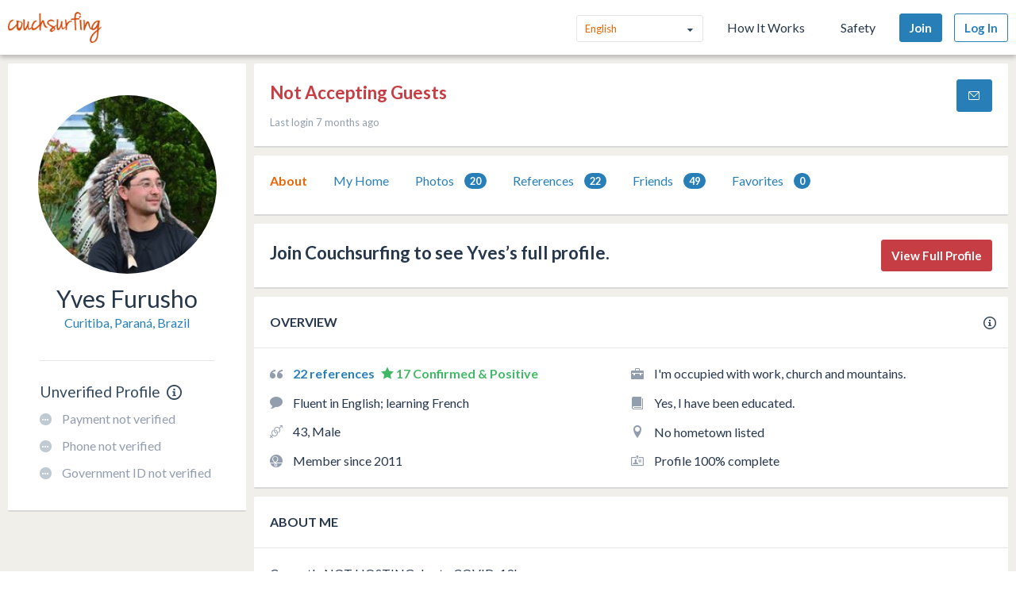

--- FILE ---
content_type: text/html; charset=utf-8
request_url: https://www.couchsurfing.com/people/furusho
body_size: 37344
content:
<!doctype html>
<html class="no-js lang_en"
      lang="en"
      >
<head>
  <meta charset="utf-8" />
  <meta http-equiv="x-ua-compatible" content="ie=edge" />

  <title>Yves is on Couchsurfing! | Couchsurfing</title>

  <meta name="apple-mobile-web-app-title" content="Couchsurfing" />
  <meta name="description" content="Join me on Couchsurfing to meet people and share authentic travel experiences" />
  
  <meta property="og:locale" content="en" />
  <meta property="og:title" content="Yves Furusho" />
  <meta property="og:type" content="website" />
  <meta property="og:site_name" content="Yves Furusho" />
  <meta property="og:url" content="https://www.couchsurfing.com/people/furusho" />
  <meta property="og:description" content="Join me on Couchsurfing to meet people and share authentic travel experiences" />
  <meta property="og:image" content="https://s3.amazonaws.com/ht-images.couchsurfing.com/u/2945732/31b59f3c-43e3-4a33-9265-17d6038b326e" />
  <meta property="og:image:secure_url" content="https://s3.amazonaws.com/ht-images.couchsurfing.com/u/2945732/31b59f3c-43e3-4a33-9265-17d6038b326e" />
  <meta property="og:image:width" content="1200" />
  <meta property="og:image:height" content="630" />
  <meta property="og:image" content="https://s3.amazonaws.com/ht-images.couchsurfing.com/u/2945732/31b59f3c-43e3-4a33-9265-17d6038b326e" />
  <meta property="og:image:secure_url" content="https://s3.amazonaws.com/ht-images.couchsurfing.com/u/2945732/31b59f3c-43e3-4a33-9265-17d6038b326e" />
  <meta property="og:image:width" content="400" />
  <meta property="og:image:height" content="400" />
  
  <meta name="robots" content="nofollow" />
  <meta name="viewport" content="width=device-width, initial-scale=1" />

  <meta name="twitter:site" content="@Couchsurfing">
  <meta name="twitter:title" content="Yves Furusho">
  <meta name="twitter:description" content="Join me on Couchsurfing to meet people and share authentic travel experiences">
  <meta name="twitter:image" content="https://s3.amazonaws.com/ht-images.couchsurfing.com/u/2945732/31b59f3c-43e3-4a33-9265-17d6038b326e">
  <meta name="twitter:card" content="summary_large_image">

  <meta name="csrf-param" content="authenticity_token" />
<meta name="csrf-token" content="FqAp6vvBCDaP-Vbro6xEb5MBuWyM8TReZyz-YJEHJ3MnqIwKY7NJvvDkd1QHnkjA2mxTNDzchudAUxzfwl40QA" />
  <meta name="ht-api-sig-key" content="dzd1aCpTUiNCd0Y0YUdmbnZyJFp3cWZDRjNrQEY1dnA=
">

    <script>
    var _rollbarConfig = {
      accessToken: '78ab8ee37b65496eb59387d58409aeaf',
      captureUncaught: true,
      captureUnhandledRejections: true,
      ignoredMessages: [
        "Script error.", "(unknown): Script error.", 
        "Blocked a frame with origin \"https:\/\/www\.couchsurfing\.com\" from accessing.*",
        "Uncaught TypeError: Cannot read properties of undefined (reading 'Domain')" // triggered by OneTrust Cookie consent (https://app.rollbar.com/a/couchsurfing/fix/item/Hammertime/82268#detail)
      ],
      payload: {
        environment: 'production',
        user_id: 'n/a'
      }
    };

    // Rollbar Snippet
    !function(r){function o(n){if(e[n])return e[n].exports;var t=e[n]={exports:{},id:n,loaded:!1};return r[n].call(t.exports,t,t.exports,o),t.loaded=!0,t.exports}var e={};return o.m=r,o.c=e,o.p="",o(0)}([function(r,o,e){"use strict";var n=e(1),t=e(4);_rollbarConfig=_rollbarConfig||{},_rollbarConfig.rollbarJsUrl=_rollbarConfig.rollbarJsUrl||"https://cdnjs.cloudflare.com/ajax/libs/rollbar.js/2.3.3/rollbar.min.js",_rollbarConfig.async=void 0===_rollbarConfig.async||_rollbarConfig.async;var a=n.setupShim(window,_rollbarConfig),l=t(_rollbarConfig);window.rollbar=n.Rollbar,a.loadFull(window,document,!_rollbarConfig.async,_rollbarConfig,l)},function(r,o,e){"use strict";function n(r){return function(){try{return r.apply(this,arguments)}catch(r){try{console.error("[Rollbar]: Internal error",r)}catch(r){}}}}function t(r,o){this.options=r,this._rollbarOldOnError=null;var e=s++;this.shimId=function(){return e},window&&window._rollbarShims&&(window._rollbarShims[e]={handler:o,messages:[]})}function a(r,o){var e=o.globalAlias||"Rollbar";if("object"==typeof r[e])return r[e];r._rollbarShims={},r._rollbarWrappedError=null;var t=new p(o);return n(function(){o.captureUncaught&&(t._rollbarOldOnError=r.onerror,i.captureUncaughtExceptions(r,t,!0),i.wrapGlobals(r,t,!0)),o.captureUnhandledRejections&&i.captureUnhandledRejections(r,t,!0);var n=o.autoInstrument;return o.enabled!==!1&&(void 0===n||n===!0||"object"==typeof n&&n.network)&&r.addEventListener&&(r.addEventListener("load",t.captureLoad.bind(t)),r.addEventListener("DOMContentLoaded",t.captureDomContentLoaded.bind(t))),r[e]=t,t})()}function l(r){return n(function(){var o=this,e=Array.prototype.slice.call(arguments,0),n={shim:o,method:r,args:e,ts:new Date};window._rollbarShims[this.shimId()].messages.push(n)})}var i=e(2),s=0,d=e(3),c=function(r,o){return new t(r,o)},p=d.bind(null,c);t.prototype.loadFull=function(r,o,e,t,a){var l=function(){var o;if(void 0===r._rollbarDidLoad){o=new Error("rollbar.js did not load");for(var e,n,t,l,i=0;e=r._rollbarShims[i++];)for(e=e.messages||[];n=e.shift();)for(t=n.args||[],i=0;i<t.length;++i)if(l=t[i],"function"==typeof l){l(o);break}}"function"==typeof a&&a(o)},i=!1,s=o.createElement("script"),d=o.getElementsByTagName("script")[0],c=d.parentNode;s.crossOrigin="",s.src=t.rollbarJsUrl,e||(s.async=!0),s.onload=s.onreadystatechange=n(function(){if(!(i||this.readyState&&"loaded"!==this.readyState&&"complete"!==this.readyState)){s.onload=s.onreadystatechange=null;try{c.removeChild(s)}catch(r){}i=!0,l()}}),c.insertBefore(s,d)},t.prototype.wrap=function(r,o,e){try{var n;if(n="function"==typeof o?o:function(){return o||{}},"function"!=typeof r)return r;if(r._isWrap)return r;if(!r._rollbar_wrapped&&(r._rollbar_wrapped=function(){e&&"function"==typeof e&&e.apply(this,arguments);try{return r.apply(this,arguments)}catch(e){var o=e;throw"string"==typeof o&&(o=new String(o)),o._rollbarContext=n()||{},o._rollbarContext._wrappedSource=r.toString(),window._rollbarWrappedError=o,o}},r._rollbar_wrapped._isWrap=!0,r.hasOwnProperty))for(var t in r)r.hasOwnProperty(t)&&(r._rollbar_wrapped[t]=r[t]);return r._rollbar_wrapped}catch(o){return r}};for(var u="log,debug,info,warn,warning,error,critical,global,configure,handleUncaughtException,handleUnhandledRejection,captureEvent,captureDomContentLoaded,captureLoad".split(","),f=0;f<u.length;++f)t.prototype[u[f]]=l(u[f]);r.exports={setupShim:a,Rollbar:p}},function(r,o){"use strict";function e(r,o,e){if(r){var t;"function"==typeof o._rollbarOldOnError?t=o._rollbarOldOnError:r.onerror&&!r.onerror.belongsToShim&&(t=r.onerror,o._rollbarOldOnError=t);var a=function(){var e=Array.prototype.slice.call(arguments,0);n(r,o,t,e)};a.belongsToShim=e,r.onerror=a}}function n(r,o,e,n){r._rollbarWrappedError&&(n[4]||(n[4]=r._rollbarWrappedError),n[5]||(n[5]=r._rollbarWrappedError._rollbarContext),r._rollbarWrappedError=null),o.handleUncaughtException.apply(o,n),e&&e.apply(r,n)}function t(r,o,e){if(r){"function"==typeof r._rollbarURH&&r._rollbarURH.belongsToShim&&r.removeEventListener("unhandledrejection",r._rollbarURH);var n=function(r){var e,n,t;try{e=r.reason}catch(r){e=void 0}try{n=r.promise}catch(r){n="[unhandledrejection] error getting `promise` from event"}try{t=r.detail,!e&&t&&(e=t.reason,n=t.promise)}catch(r){t="[unhandledrejection] error getting `detail` from event"}e||(e="[unhandledrejection] error getting `reason` from event"),o&&o.handleUnhandledRejection&&o.handleUnhandledRejection(e,n)};n.belongsToShim=e,r._rollbarURH=n,r.addEventListener("unhandledrejection",n)}}function a(r,o,e){if(r){var n,t,a="EventTarget,Window,Node,ApplicationCache,AudioTrackList,ChannelMergerNode,CryptoOperation,EventSource,FileReader,HTMLUnknownElement,IDBDatabase,IDBRequest,IDBTransaction,KeyOperation,MediaController,MessagePort,ModalWindow,Notification,SVGElementInstance,Screen,TextTrack,TextTrackCue,TextTrackList,WebSocket,WebSocketWorker,Worker,XMLHttpRequest,XMLHttpRequestEventTarget,XMLHttpRequestUpload".split(",");for(n=0;n<a.length;++n)t=a[n],r[t]&&r[t].prototype&&l(o,r[t].prototype,e)}}function l(r,o,e){if(o.hasOwnProperty&&o.hasOwnProperty("addEventListener")){for(var n=o.addEventListener;n._rollbarOldAdd&&n.belongsToShim;)n=n._rollbarOldAdd;var t=function(o,e,t){n.call(this,o,r.wrap(e),t)};t._rollbarOldAdd=n,t.belongsToShim=e,o.addEventListener=t;for(var a=o.removeEventListener;a._rollbarOldRemove&&a.belongsToShim;)a=a._rollbarOldRemove;var l=function(r,o,e){a.call(this,r,o&&o._rollbar_wrapped||o,e)};l._rollbarOldRemove=a,l.belongsToShim=e,o.removeEventListener=l}}r.exports={captureUncaughtExceptions:e,captureUnhandledRejections:t,wrapGlobals:a}},function(r,o){"use strict";function e(r,o){this.impl=r(o,this),this.options=o,n(e.prototype)}function n(r){for(var o=function(r){return function(){var o=Array.prototype.slice.call(arguments,0);if(this.impl[r])return this.impl[r].apply(this.impl,o)}},e="log,debug,info,warn,warning,error,critical,global,configure,handleUncaughtException,handleUnhandledRejection,_createItem,wrap,loadFull,shimId,captureEvent,captureDomContentLoaded,captureLoad".split(","),n=0;n<e.length;n++)r[e[n]]=o(e[n])}e.prototype._swapAndProcessMessages=function(r,o){this.impl=r(this.options);for(var e,n,t;e=o.shift();)n=e.method,t=e.args,this[n]&&"function"==typeof this[n]&&("captureDomContentLoaded"===n||"captureLoad"===n?this[n].apply(this,[t[0],e.ts]):this[n].apply(this,t));return this},r.exports=e},function(r,o){"use strict";r.exports=function(r){return function(o){if(!o&&!window._rollbarInitialized){r=r||{};for(var e,n,t=r.globalAlias||"Rollbar",a=window.rollbar,l=function(r){return new a(r)},i=0;e=window._rollbarShims[i++];)n||(n=e.handler),e.handler._swapAndProcessMessages(l,e.messages);window[t]=n,window._rollbarInitialized=!0}}}}]);
    // End Rollbar Snippet
  </script>


  <script src="//ht-assets.couchsurfing.com/assets/couchsurfing/vendor/modernizr-74a55e09d0039547d81fb0d19a7ae3fb73199b208785485b1705b9d041979f27.js"></script>
  <script src="https://ajax.googleapis.com/ajax/libs/jquery/2.2.4/jquery.min.js"></script>
  
  <script type="text/javascript">
  CS_GOOGLE_ANALYTICS_ACCOUNT = 'G-WD0BNJTN1B';
  CS_AMPLITUDE_ACCOUNT = 'c331db178b6b127c461c49aba343f762';

  // add user properties
  userProperties = {};
    CS_UID = null;


  window.dataLayer = window.dataLayer || [];
  function gtag(){dataLayer.push(arguments);}
  gtag('js', new Date());
  gtag('config', CS_GOOGLE_ANALYTICS_ACCOUNT);


  (function(e,t){
    var n=e.amplitude||{_q:[],_iq:{}};
    function s(e,t){e.prototype[t]=function(){
    this._q.push([t].concat(Array.prototype.slice.call(arguments,0)));return this}}
    var o=function(){this._q=[];return this}
    ;var a=["add","append","clearAll","prepend","set","setOnce","unset"]
    ;for(var c=0;c<a.length;c++){s(o,a[c])}n.Identify=o;var u=function(){this._q=[]
    ;return this}
    ;var l=["setProductId","setQuantity","setPrice","setRevenueType","setEventProperties"]
    ;for(var p=0;p<l.length;p++){s(u,l[p])}n.Revenue=u
    ;var d=["init","logEvent","logRevenue","setUserId","setUserProperties","setOptOut","setVersionName","setDomain","setDeviceId","enableTracking","setGlobalUserProperties","identify","clearUserProperties","setGroup","logRevenueV2","regenerateDeviceId","groupIdentify","onInit","logEventWithTimestamp","logEventWithGroups","setSessionId","resetSessionId"]
    ;function v(e){function t(t){e[t]=function(){
    e._q.push([t].concat(Array.prototype.slice.call(arguments,0)))}}
    for(var n=0;n<d.length;n++){t(d[n])}}v(n);n.getInstance=function(e){
    e=(!e||e.length===0?"$default_instance":e).toLowerCase()
    ;if(!n._iq.hasOwnProperty(e)){n._iq[e]={_q:[]};v(n._iq[e])}return n._iq[e]}
    ;e.amplitude=n})(window,document);

  amplitude.init(CS_AMPLITUDE_ACCOUNT, CS_UID, { 
    apiEndpoint: 'api2.amplitude.com',
    includeUtm: true, 
    includeReferrer: true,
    logLevel: 'DISABLE'
  });
  amplitude.setVersionName('1.20250417.1715');

  </script>
</script>



  
  <script type="text/javascript">
if (window.I18n){
    window.I18n.locale = "en";
} else {
    window.I18n = { locale: "en" };
}
</script>




    

  
  <script>
    // TODO: get rid of this global variable
    var deviceType = /iPad/.test(navigator.userAgent) ? 't' : /Mobile|iP(hone|od)|Android|BlackBerry|IEMobile|Silk/.test(navigator.userAgent) ? 'm': 'd';
  </script>

  <link rel="stylesheet" href="//ht-assets.couchsurfing.com/assets/couchsurfing/couchsurfing-3cb2d9c834d0131f89911c63797554801d095e352392a0aa3c81c97356158bc1.css" media="all" />
  <link rel="stylesheet" href="//ht-assets.couchsurfing.com/assets/global/global-a611cc47c46c8292e02cae2fc82095e014f4a505d2a8ffa2190193f73a9ed7f4.css" media="all" />
  

  <link rel="apple-touch-icon" href="//ht-assets.couchsurfing.com/assets/logo-square-f75556fb4b2efdb6a75f5884ac60f99a0ba153f0dcc3c5b9dd82ff3a3669ab30.png" />
  <!-- TODO: use canonical for featured city pages -->
  
  <link rel="prefetch" href="//ht-assets.couchsurfing.com/assets/couchsurfing-6df86e20d2df548abec5cbfdedec556ca82057df5943d12bf9e154558507687c.woff" />
  <link rel="shortcut icon" href="//ht-assets.couchsurfing.com/assets/favicon-2d1bc6a492a3e2abf369090a290ff99b7cc6c163b9a2bef0f41cd5f4cbbe139d.ico" />


<!-- TODO: remove any custom classes from body -->
<!-- TODO: do not rely on page_css_class in CSS, remove! -->
<body class="user_profiles_show lazyload ">

<!-- TODO: move to the bottom -->






<header class="global-header" >
  <div class="global-header-wrapper">
    <a title="Couchsurfing" class="global-header-logo mod-icon" data-toggle-close="true" data-amplitude-click="select_nav_menu" data-amplitude-properties="{&quot;menu_id&quot;:&quot;dashboard_logo&quot;}" href="/">
        <img alt="Couchsurfing logo" src="//ht-assets.couchsurfing.com/assets/logo-orange-0f7d0aed6c4bf4174f2c0f70bd7ebbb9e75b8feea0d21b03e18d8350c249048e.png" />
</a>
    <nav class="global-header-nav">

        <ul class="global-header-nav-logged-out">
          <li class="global-header-nav-list-item mod-no-mobile">
            <!-- Language dropdown -->
            <div class="select-dropdown">
              <select name="locale" id="locale" class="select-dropdown__language" data-set-locale-path="/locale" data-amplitude-click="language_click"><option selected="selected" value="en_US">English</option>
<option value="fr_FR">Français</option>
<option value="pt_BR">Português</option>
<option value="it_IT">Italiano</option>
<option value="es_ES">Español</option>
<option value="ru_RU">Русский</option>
<option value="zh_CN">中文 (简化字)</option>
<option value="pl_PL">Polski</option>
<option value="de_DE">Deutsch</option></select>
            </div>
          </li>

            <li class="global-header-nav-list-item mod-no-mobile mod-uppercase">
              <a class="global-header-link" href="https://www.couchsurfing.com/about/how-it-works">How It Works</a>
            </li>

            <li class="global-header-nav-list-item mod-no-mobile mod-uppercase">
              <a class="global-header-link" href="https://www.couchsurfing.com/about/safety">Safety</a>
            </li>

              <li class="global-header-nav-list-item">
                <a class="global-header-nav-list-logged-out-button button mod-join mod-small-min-width js-user-join" data-amplitude-click="join" data-amplitude-properties="{&quot;source&quot;:&quot;&quot;}" href="/users/sign_up?join_source=header">Join</a>
              </li>

          <li class="global-header-nav-list-item">
            <a class="global-header-nav-list-logged-out-button button mod-blue mod-outline mod-small-min-width js-user-login" data-amplitude-click="login_select" data-amplitude-properties="{&quot;source&quot;:&quot;&quot;}" href="/users/sign_in?cs_new_fe=true">Log In</a>
          </li>
        </ul>
    </nav>
  </div>
</header>
<script>
  $(document).ready(function() {
    const $warning = $('#es8-warning');
    const $closeBtn = $('#close-es8-warning');

    $closeBtn.on('click', function() {
      $warning.slideUp();
      localStorage.setItem('esWarningClosed', 'true');
    });

    try {
      new Function("async function test() {}");
    } catch (e) {
      if (!localStorage.getItem('esWarningClosed')) {
        $warning.slideDown();
      }
    }
  });
</script>
<div id="es8-warning" class="flash mod-alert" style="margin-bottom: 0; display: none;" >
  <span id="close-es8-warning" style="cursor: pointer; float: right; padding: 0 10px; ">&times;</span>
  Some features of this site may not work correctly because your browser does not support modern JavaScript. Please update your browser for the best experience.
</div>





  <div data-flash="" data-error="" data-global-flash="" class="flash mod-error is-hidden">
      <span aria-hidden="true" data-icon="&#xe60e;"
        class="icon mod-error mod-on-left"></span>

    <span data-flash-msg>
      
    </span>
</div>







<main class="main mod-show-user_profile" data-pjax-container>
    

<div class="column mod-sidebar">
  <div class="box">
    
  <div class="profile-sidebar__user-status u-text-center u-clear">
    


      <a class="mod-no-underline" href="/people/furusho">
        <img alt="Yves Furusho&#39;s Photo" class="box-image-image mod-thread-avatar mod-round" src="https://tcdn.couchsurfing.com/1ll_w9Fo-YpIIQhFT51PV8gJC10=/200x200/smart/https://s3.amazonaws.com/ht-images.couchsurfing.com/u/2945732/31b59f3c-43e3-4a33-9265-17d6038b326e" />
</a>




    <div class="profile-sidebar__user-info">
      <span class="text mod-relative">
        <!-- TODO: refactor & simplify (use helpers) -->

    <a class="profile-sidebar__username-link text mod-black" href="/people/furusho"><span class="profile-sidebar__username-link text mod-black">Yves Furusho</span></a>


      </span>

      
  <a class="profile-sidebar__city text mod-regular mod-block" href="/place?location_text=Curitiba%2C+Paran%C3%A1%2C+Brazil">Curitiba, Paraná, Brazil</a>

    </div>



      <div class="profile-sidebar__verification u-text-left u-clear">

        <!-- Verification status title -->
        <h3 class="profile-sidebar__verification-title">
          <span class="text mod-big mod-normal">Unverified Profile</span>

          <!-- Verification checkmark icon -->

          <!-- TODO: remove cs_new_fe param ? -->
          <!-- Verification info icon -->
            <a class="mod-no-underline" data-modal="true" data-overlay-close="true" href="/verifications/info?cs_new_fe=true">
              <span aria-hidden="true" data-icon="&#xe615;"
        class="icon mod-info mod-large mod-on-right "></span>
</a>        </h3>

        
  <!-- New user profile verification actions -->
    <ul class="actions-list">




        <!-- Payment Verification -->
          <li class="actions-list-item">
            <span aria-hidden="true" data-icon="&#xe600;"
        class="icon mod-verified mod-on-left mod-medium mod-not-verified"></span>

            <span class="text mod-verification mod-regular"
                  data-payment-verification-status
                  >
                    Payment not verified
            </span>
          </li>

        <!-- Phone Verification -->
        <li class="actions-list-item">
          <span aria-hidden="true" data-icon="&#xe600;"
        class="icon mod-verified mod-on-left mod-medium mod-not-verified"></span>

          <span class="text mod-verification mod-regular"
                data-phone-verification-status
                
                data-verified-text="Phone verified">
                  Phone not verified
          </span>
        </li>

        <!-- Government ID Verification -->
        <li class="actions-list-item">
          <span aria-hidden="true" data-icon="&#xe600;"
        class="icon mod-verified mod-on-left mod-medium mod-not-verified"></span>

          <span class="text mod-verification mod-regular"
                data-payment-verification-status
                >
                  Government ID not verified
          </span>
        </li>

      <!-- Address Verification -->


    </ul>


        <!-- Upgrade to Verify Profile Button -->

      </div>
  </div>


  </div>

  

</div>

<div class="column mod-main"
  data-amplitude-pageview="profile_page"
  data-amplitude-properties='{"type":"other","other_user_id":2945732}'
  
  >


  
  <section class="box">
    <div class="box-content mod-padded">
      <div class="multicolumn">
        <div class="multicolumn-column mod-3-5">
            <h1>
              <span class="mod-large mod-negative">Not Accepting Guests</span>
            </h1>

            <ul class="mod-tight">

              <li class="text mod-gray mod-medium">
                Last login 7 months ago
              </li>
            </ul>
        </div>

        <div class="multicolumn-column mod-2-5">
          <ul class="mod-inline mod-buttons">

              <!-- TODO: refactor & dry -->
                    <li>
                      <li>
  <a class="button mod-small-min-width send-message-button" href="/messages/new?cs_new_fe=true&amp;id=2945732">
    <span aria-hidden="true" data-icon="&#xe93a;"
        class="icon mod-inbox"></span>
</a></li>

                    </li>

          </ul>
        </div>
      </div>
    </div>
  </section>


  <div class="box" id="send-request-inline-container"></div>

  
  <nav class="box js-profile-navigation">
    <div class="box-actions">
      <ul class="tabs-list" role="tablist">
          <li class="tabs-list-tab" role="tab">
            <a class="tab-link is-selected" href="/people/furusho">About</a>
          </li>

            <li class="tabs-list-tab" role="tab">
              <a class="tab-link" href="/people/furusho/couch">My Home</a>
            </li>

          <li class="tabs-list-tab" role="tab">
            <a class="tab-link" href="/people/furusho/photos">
              Photos <span class="badge">20</span>
</a>          </li>

        <li class="tabs-list-tab" role="tab">
          <a class="tab-link profile_references_link" href="/people/furusho/references">
            References
            <span class="badge">22</span>
</a>        </li>

          <li class="tabs-list-tab" role="tab">
            <a class="tab-link friends_page_link" href="/people/furusho/friends">
              Friends 
              <span class="badge">49</span>
</a>          </li>


        <li class="tabs-list-tab" role="tab">
          <a class="tab-link" href="/people/furusho/favorites">
            Favorites
            <span class="badge">0</span>
</a>        </li>

      </ul>
    </div>
  </nav>


  <div data-async-container="profile-info">
      

      <section class="box">
    <div class="box-content mod-padded">
      <div class="multicolumn">
        <div class="multicolumn-column mod-3-4">
            <h1 class="mod-tight"><span class="mod-large">
              Join Couchsurfing to see Yves’s full profile.
            </span></h1>
        </div>

        <div class="multicolumn-column mod-1-4">
          <ul class="mod-inline mod-buttons">
            <li>
              <a amplitude_click="login_select" amplitude_properties="source view_full_profile" class="button mod-logged-out-cta" href="/users/sign_in">View Full Profile</a>
            </li>
          </ul>
        </div>
      </div>
    </div>
  </section>


    <section class="box">
    <header class="box-header">
      <h3 class="box-header-title">
        Overview

        <span class="mod-absolute-right">
          <a class="mod-icon" data-modal="true" data-overlay-close="true" href="/info/profile_safety">
            <span aria-hidden="true" data-icon="&#xe615;"
        class="icon mod-info"></span>
</a>        </span>
      </h3>
    </header>

    <div class="box-content mod-padded">
      <div class="multicolumn">
        <div class="multicolumn-column mod-1-2">
          <ul class="mod-icon-bullets">
            <li><strong>
              <span aria-hidden="true" data-icon="&#xe623;"
        class="icon mod-reference"></span>


                <a class="cs-references-count" href="/people/furusho/references">
                  22
                  references
</a>
                  <span aria-hidden="true" data-icon="&#xe62e;"
        class="icon mod-star-filled mod-positive"></span>
                  <span class="mod-positive">
                    17
                    Confirmed &amp; Positive
                  </span>
            </strong></li>


            <li>
              <span aria-hidden="true" data-icon="&#xe617;"
        class="icon mod-languages"></span>

              Fluent in English; learning French
            </li>

            <li><span aria-hidden="true" data-icon="&#xe61d;"
        class="icon mod-orientation"></span> 43, Male</li>

            <li>
              <span aria-hidden="true" data-icon="&#xe607;"
        class="icon mod-cs-experience"></span>

              Member since 2011

            </li>
          </ul>
        </div>

        <div class="multicolumn-column mod-1-2">
          <ul class="mod-icon-bullets">
            <li>
              <span aria-hidden="true" data-icon="&#xe61c;"
        class="icon mod-occupation"></span>

              I'm occupied with work, church and mountains.
            </li>

            <li>
              <span aria-hidden="true" data-icon="&#xe60d;"
        class="icon mod-education"></span>

              Yes, I have been educated.
            </li>

            <li>
              <span aria-hidden="true" data-icon="&#xe61a;"
        class="icon mod-location"></span>

              No hometown listed
            </li>


              <li>
                <span aria-hidden="true" data-icon="&#xe621;"
        class="icon mod-profile-overview"></span>

                  Profile 100% complete
              </li>
          </ul>
        </div>
      </div>
    </div>
  </section>

    <section class="box">
    <header class="box-header">
      <h1 class="box-header-title">About Me</h1>
    </header>

      <div class="box-content mod-padded">
        <p>Currently NOT HOSTING due to COVID-19!</p>

          <h2>Why I’m on Couchsurfing</h2>

          <p>I'm on couchsurfing  because I believe on sustainable ideas, and I think couchsurfing is a good one.</p>

          <h2>Interests</h2>

          <p>I'm interested on everything!</p>

            <ul class="interests-list">
              <li class="interests-list-item -icon"><span aria-hidden="true" data-icon="&#xe906;"
        class="icon mod-tag"></span></li>
                <li class="interests-list-item">tourism</li>
                <li class="interests-list-item">mountains</li>
            </ul>

          <h2>Music, Movies, and Books</h2>

          <p>Lord of the Rings, Star Trek, Matrix</p>

          <h2>One Amazing Thing I’ve Done</h2>

          <p>I have been a missionary for the mormon church and it has been a wonderful experience!
</p>

          <h2>Teach, Learn, Share</h2>

          <p>I can guide people on the mountains of Paraná and lead the basic rock climbs in this regions.
<br>I want to learn about everything...</p>


          <h2>Countries I’ve Visited</h2>

          <p>India</p>

          <h2>Countries I’ve Lived In</h2>

          <p>Brazil</p>
      </div>

      <h2 class="box-title">Old School Badges</h2>

  <div class="box-content mod-padded">
    <ul class="icons-list mod-spacious">
        <li class="icons-list-item">
          <figure>
            <img src="//ht-assets.couchsurfing.com/assets/vouches-b5490372c67ebe301f3ec6b8a11a9cfb84a59d0c408cc72f9a92fbb52c8ab35b.gif" />

            <figcaption>1 Vouch</figcaption>
          </figure>
        </li>


    </ul>
  </div>

  </section>


      <section class="box">
    <div class="box-content mod-padded">
      <div class="multicolumn">
        <div class="multicolumn-column mod-3-4">
            <h1 class="mod-tight"><span class="mod-large">
              Join Couchsurfing to see Yves’s full profile.
            </span></h1>
        </div>

        <div class="multicolumn-column mod-1-4">
          <ul class="mod-inline mod-buttons">
            <li>
              <a amplitude_click="login_select" amplitude_properties="source view_full_profile" class="button mod-logged-out-cta" href="/users/sign_in">View Full Profile</a>
            </li>
          </ul>
        </div>
      </div>
    </div>
  </section>


    <section class="box">
    <header class="box-header">
      <h1 class="box-header-title">My Groups</h1>
    </header>

    <div class="box-content mod-padded">
      <div class="multicolumn-fluid">
        <ul>
            <li>
              <a class="mod-black" href="/groups/4778">Travel Companions in France</a>

            </li>
            <li>
              <a class="mod-black" href="/groups/mont-blanc-summit-4810m">Mont-Blanc Summit (4810m)</a>

            </li>
            <li>
              <a class="mod-black" href="/groups/grenoble-climbing">GRENOBLE climbing</a>

            </li>
            <li>
              <a class="mod-black" href="/groups/lds-mormons-sud">LDS, MORMONS, SUD</a>

            </li>
            <li>
              <a class="mod-black" href="/groups/662">LDS/SUD - ALL ACTIVE &amp;amp; ...</a>

            </li>
        </ul>
      </div>
    </div>

  </section>


  </div>
  <div class="box loadable" data-async-loadable="profile-info"></div>


</div>



</main>

  
<footer class="footer js-footer flexbox">
  <div class="footer-wrap">

    <ul class="footer-links-list mod-footer-links-list-main">
      <li class="footer-links-list-item">
        <a class="footer-link" href="https://www.couchsurfing.com/about/about-us">About</a>
      </li>
      <li class="footer-links-list-item">
        <a class="footer-link" href="https://www.couchsurfing.com/about/safety">Safety</a>
      </li>
      <li class="footer-links-list-item">
        <a class="footer-link" target="_blank" href="https://support.couchsurfing.com">Support</a>
      </li>
      <li class="footer-links-list-item">
        <a class="footer-link" target="_blank" href="https://blog.couchsurfing.com/">Blog</a>
      </li>
      <li class="footer-links-list-item">
        <a class="footer-link" target="_blank" href="https://store.couchsurfing.com/">Shop</a>
      </li>
      <li class="footer-links-list-item footer-cookie-settings-link">
        <a class="footer-link js-cookie-preferences" href="#">Cookie Settings</a>
      </li>
    </ul>

    <div class="footer-language">
      <!-- Language dropdown -->
      <form action="/locale" accept-charset="UTF-8" method="post"><input type="hidden" name="authenticity_token" value="UcCw_Odhib38OjqU2YQ0uctvbsTNr4C76bdssiAMOWjk2F8x1UaLVsxKS5AsEufaN7RwkSeAEPR0UrZK6Vnsnw" autocomplete="off" />
        <div class="select-dropdown">
          <select name="locale" id="locale" class="select-dropdown__language footer-language-dropdown" data-set-locale-path="/locale" data-amplitude-click="language_click"><option selected="selected" value="en_US">English</option>
<option value="fr_FR">Français</option>
<option value="pt_BR">Português</option>
<option value="it_IT">Italiano</option>
<option value="es_ES">Español</option>
<option value="ru_RU">Русский</option>
<option value="zh_CN">中文 (简化字)</option>
<option value="pl_PL">Polski</option>
<option value="de_DE">Deutsch</option></select>
        </div>
        <input type="submit" value="Change" class="change-language-button button">
</form>    </div>

    <!-- Social & Mobile Icons -->
    <div class="footer-icons">
      <section class="footer-block">
  <h3 class="footer-header">
    Connect With Us
  </h3>

  <ul class="icons-list">
    <li class="icons-list-item">
      <a class="mod-icon mod-circled mod-social mod-facebook" target="_blank" title="Facebook" href="https://facebook.com/couchsurfing">
        <span aria-hidden="true" data-icon="&#xe610;"
        class="icon mod-facebook"></span>
</a>    </li>
    <li class="icons-list-item">
      <a class="mod-icon mod-circled mod-social mod-twitter" target="_blank" title="Twitter" href="https://twitter.com/couchsurfing">
        <span aria-hidden="true" data-icon="&#xe632;"
        class="icon mod-twitter"></span>
</a>    </li>
    <li class="icons-list-item">
      <a class="mod-icon mod-circled mod-social mod-tumblr" target="_blank" title="Tumblr" href="https://couchsurfing.tumblr.com/">
        <span aria-hidden="true" data-icon="&#xe631;"
        class="icon mod-tumblr"></span>
</a>    </li>
    <li class="icons-list-item">
      <a class="mod-icon mod-circled mod-social mod-instagram" target="_blank" title="Instagram" href="https://instagram.com/couchsurfing">
        <span aria-hidden="true" data-icon="&#xe616;"
        class="icon mod-instagram"></span>
</a>    </li>
  </ul>
</section>
      <div class="footer-block mod-mobile-apps">
        <section>
          <h3 class="footer-header">
            Mobile Apps
          </h3>
          <ul class="icons-list">
            <li class="icons-list-item">
              <a target="_blank" class="mod-icon mod-circled mod-social mod-apple" title="iOS App Store" href="https://itunes.apple.com/us/app/couchsurfing/id525642917">
                <span aria-hidden="true" data-icon="&#xe63b;"
        class="icon mod-apple"></span>
</a>            </li>
            <li class="icons-list-item">
              <a target="_blank" class="mod-icon mod-circled mod-social mod-android" title="Google Play Store" href="https://play.google.com/store/apps/details?id=com.couchsurfing.mobile.android">
                <span aria-hidden="true" data-icon="&#xe63c;"
        class="icon mod-android"></span>
</a>            </li>
          </ul>
        </section>
      </div>
    </div>

    <ul class="footer-links-list mod-small">
      <li class="footer-links-list-item">
        © 1999 - 2026 Couchsurfing International, Inc.

      </li>
      <li class="footer-links-list-item">
        <a class="footer-link" href="https://www.couchsurfing.com/about/terms-of-use">Terms</a>
      </li>
      <li class="footer-links-list-item">
        <a class="footer-link" href="https://www.couchsurfing.com/about/privacy-policy">Privacy</a>
      </li>
      <li class="footer-links-list-item">
        <a class="footer-link" href="/places">Sitemap</a>
      </li>
    </ul>
  </div>
</footer>




<script src="https://ajax.googleapis.com/ajax/libs/webfont/1.6.26/webfont.js"></script>
<script>
  if (typeof WebFont === 'object') {
    WebFont.load({google: {families: ['Lato:400,700,300:latin,latin-ext']}});
  }
</script>


<!-- Facebook Pixel Code -->
<script>
!function(f,b,e,v,n,t,s){if(f.fbq)return;n=f.fbq=function(){n.callMethod?
n.callMethod.apply(n,arguments):n.queue.push(arguments)};if(!f._fbq)f._fbq=n;
n.push=n;n.loaded=!0;n.version='2.0';n.queue=[];t=b.createElement(e);t.async=!0;
t.src=v;s=b.getElementsByTagName(e)[0];s.parentNode.insertBefore(t,s)}(window,
document,'script','https://connect.facebook.net/en_US/fbevents.js');

fbq('consent', 'revoke'); 

fbq('init', '1948608388708675', {
});
fbq('track', 'PageView');
</script>

<noscript><img height="1" width="1" style="display:none" src="https://www.facebook.com/tr?id=1948608388708675&ev=PageView&noscript=1"/></noscript>
<!-- DO NOT MODIFY -->
<!-- End Facebook Pixel Code -->


<script src="//ht-assets.couchsurfing.com/assets/global/global-10ddc5584958c59c04b560f573668cebe78d103ad669c8d391fc29faeccd66af.js"></script>
<script src="//ht-assets.couchsurfing.com/assets/couchsurfing/couchsurfing_body-9e33085a5f1c057858d7a5f537d93e10e44768864ab9f2ac9a311a8e575bf106.js"></script>

  <!-- OneTrust Cookies Consent Notice start -->
  <script src="https://cdn.cookielaw.org/scripttemplates/otSDKStub.js" type="text/javascript" charset="UTF-8" data-domain-script="b35056db-71aa-439b-866d-75b12efcded8"></script>
  <!-- OneTrust Cookies Consent Notice end -->

    <script src="//ht-assets.couchsurfing.com/assets/page_specific/user_profiles_show-4eef6a5d942d18f3904106e603a4e9d59e40cde7773e29a3c38efce2b180672d.js"></script>
    <script src="//ht-assets.couchsurfing.com/assets/page_specific/preferences_account-968dc84b9ce12861c0d3f1bd2e4f92ca01ee9f848066cfc701aa01c26f835efd.js"></script>



<script>
  (function(a, ns, cb, l) {
    l = document.createElement('link');
    l.rel = "stylesheet"
    l.type = "text/css"
    l.href = "//fast.appcues.com/appcues.css"
    l.id = 'appcues-css'
    document.getElementsByTagName('head')[0].appendChild(l);
    window[ns] = function(callback) {
      (window[ns].q = window[ns].q || []).push(callback);
      if (window[a] != null) {
        while (window[ns].q.length) {
          cb = window[ns].q.shift();
          if (typeof cb === 'function') cb();
        }
      }
    };
  })('Appcues', 'AppcuesReady');
</script>

    <script>
      AppcuesReady(function() {
        Appcues.anonymous();
      });
    </script>

<script src="//fast.appcues.com/22666.js" async defer onload="AppcuesReady()"></script>

<script type="text/javascript">
  var _user_id = '';
  var _session_id = '';

  var _sift = window._sift = window._sift || [];
  _sift.push(['_setAccount', '2058321eba']);
  _sift.push(['_setUserId', _user_id]);
  _sift.push(['_setSessionId', _session_id]);
  _sift.push(['_trackPageview']);

 (function() {
   function ls() {
     var e = document.createElement('script');
     e.src = 'https://cdn.siftscience.com/s.js';
     document.body.appendChild(e);
   }
   if (window.attachEvent) {
     window.attachEvent('onload', ls);
   } else {
     window.addEventListener('load', ls, false);
   }
 })();
</script>
</body>

</html>
